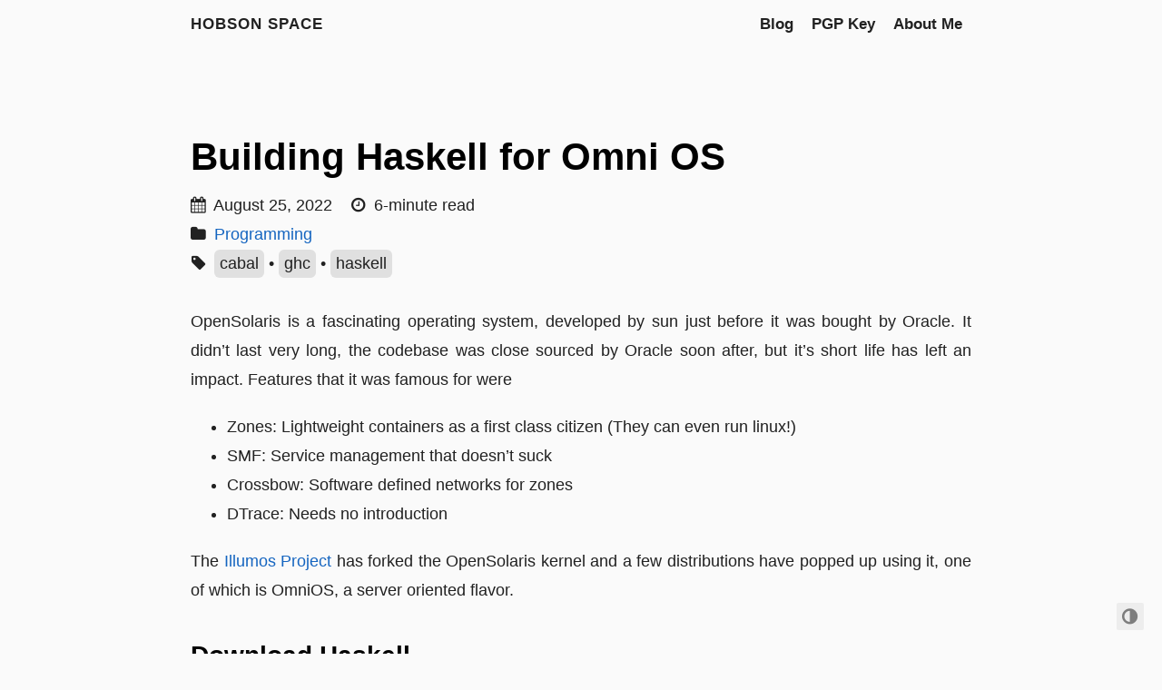

--- FILE ---
content_type: text/html
request_url: https://www.hobson.space/posts/haskell-omni/
body_size: 32387
content:
<!DOCTYPE html>
<html lang="en">

  <head>
    <meta charset="utf-8">
    <meta name="viewport" content="width=device-width, initial-scale=1.0">
    <meta http-equiv="Content-Language" content="en">
    <meta name="color-scheme" content="light dark">

    

    <meta name="author" content="James Hobson">
    <meta name="description" content="OpenSolaris is a fascinating operating system, developed by sun just before it was bought by Oracle. It didn&rsquo;t last very long, the codebase was close sourced by Oracle soon after, but it&rsquo;s short life has left an impact. Features that it was famous for were
Zones: Lightweight containers as a first class citizen (They can even run linux!) SMF: Service management that doesn&rsquo;t suck Crossbow: Software defined networks for zones DTrace: Needs no introduction The Illumos Project has forked the OpenSolaris kernel and a few distributions have popped up using it, one of which is OmniOS, a server oriented flavor.">
    <meta name="keywords" content="blog,developer,personal">

    
  <meta name="twitter:card" content="summary">
  <meta name="twitter:title" content="Building Haskell for Omni OS">
  <meta name="twitter:description" content="OpenSolaris is a fascinating operating system, developed by sun just before it was bought by Oracle. It didn’t last very long, the codebase was close sourced by Oracle soon after, but it’s short life has left an impact. Features that it was famous for were
Zones: Lightweight containers as a first class citizen (They can even run linux!) SMF: Service management that doesn’t suck Crossbow: Software defined networks for zones DTrace: Needs no introduction The Illumos Project has forked the OpenSolaris kernel and a few distributions have popped up using it, one of which is OmniOS, a server oriented flavor.">

    <meta property="og:url" content="/posts/haskell-omni/">
  <meta property="og:site_name" content="Hobson Space">
  <meta property="og:title" content="Building Haskell for Omni OS">
  <meta property="og:description" content="OpenSolaris is a fascinating operating system, developed by sun just before it was bought by Oracle. It didn’t last very long, the codebase was close sourced by Oracle soon after, but it’s short life has left an impact. Features that it was famous for were
Zones: Lightweight containers as a first class citizen (They can even run linux!) SMF: Service management that doesn’t suck Crossbow: Software defined networks for zones DTrace: Needs no introduction The Illumos Project has forked the OpenSolaris kernel and a few distributions have popped up using it, one of which is OmniOS, a server oriented flavor.">
  <meta property="og:locale" content="en">
  <meta property="og:type" content="article">
    <meta property="article:section" content="posts">
    <meta property="article:published_time" content="2022-08-25T08:42:11+02:00">
    <meta property="article:modified_time" content="2022-08-25T08:42:11+02:00">
    <meta property="article:tag" content="Cabal">
    <meta property="article:tag" content="Ghc">
    <meta property="article:tag" content="Haskell">


    <title>
  Building Haskell for Omni OS · Hobson Space
</title>

    
      <link rel="canonical" href="/posts/haskell-omni/">
    

    <link rel="preload" href="/fonts/forkawesome-webfont.woff2?v=1.2.0" as="font" type="font/woff2" crossorigin>

    
      
      
      <link rel="stylesheet" href="/css/coder.min.728f45c9eaff821acb9cccdb60c81cf16be81bd890ee22cc5b5f4dbf276a082f.css" integrity="sha256-co9Fyer/ghrLnMzbYMgc8WvoG9iQ7iLMW19NvydqCC8=" crossorigin="anonymous" media="screen" />
    

    

    

    

    

    <link rel="icon" type="image/png" href="/images/favicon-32x32.png" sizes="32x32">
    <link rel="icon" type="image/png" href="/images/favicon-16x16.png" sizes="16x16">

    <link rel="apple-touch-icon" href="/images/apple-touch-icon.png">
    <link rel="apple-touch-icon" sizes="180x180" href="/images/apple-touch-icon.png">

    </head>

  
  
  <body class="preload-transitions colorscheme-light">
    
<div class="float-container">
    <a id="dark-mode-toggle" class="colorscheme-toggle">
        <i class="fa fa-adjust fa-fw" aria-hidden="true"></i>
    </a>
</div>


    <main class="wrapper">
      <nav class="navigation">
  <section class="container">
    <a class="navigation-title" href="/">
      Hobson Space
    </a>
    
      <input type="checkbox" id="menu-toggle" />
      <label class="menu-button float-right" for="menu-toggle">
        <i class="fa fa-bars fa-fw" aria-hidden="true"></i>
      </label>
      <ul class="navigation-list">
        
          
            <li class="navigation-item">
              <a class="navigation-link" href="/posts/">Blog</a>
            </li>
          
            <li class="navigation-item">
              <a class="navigation-link" href="/key/">PGP Key</a>
            </li>
          
            <li class="navigation-item">
              <a class="navigation-link" href="/about/">About Me</a>
            </li>
          
        
        
      </ul>
    
  </section>
</nav>


      <div class="content">
        
  <section class="container post">
    <article>
      <header>
        <div class="post-title">
          <h1 class="title">
            <a class="title-link" href="/posts/haskell-omni/">
              Building Haskell for Omni OS
            </a>
          </h1>
        </div>
        <div class="post-meta">
          <div class="date">
            <span class="posted-on">
              <i class="fa fa-calendar" aria-hidden="true"></i>
              <time datetime='2022-08-25T08:42:11&#43;02:00'>
                August 25, 2022
              </time>
            </span>
            <span class="reading-time">
              <i class="fa fa-clock-o" aria-hidden="true"></i>
              6-minute read
            </span>
          </div>
          
          <div class="categories">
  <i class="fa fa-folder" aria-hidden="true"></i>
    <a href="/categories/programming/">Programming</a></div>

          <div class="tags">
  <i class="fa fa-tag" aria-hidden="true"></i>
    <span class="tag">
      <a href="/tags/cabal/">cabal</a>
    </span>
      <span class="separator">•</span>
    <span class="tag">
      <a href="/tags/ghc/">ghc</a>
    </span>
      <span class="separator">•</span>
    <span class="tag">
      <a href="/tags/haskell/">haskell</a>
    </span></div>

        </div>
      </header>

      <div>
        
        <p>OpenSolaris is a fascinating operating system, developed by sun just before it was bought by
Oracle. It didn&rsquo;t last very long, the codebase was close sourced by Oracle soon after, but
it&rsquo;s short life has left an impact. Features that it was famous for were</p>
<ul>
<li>Zones: Lightweight containers as a first class citizen (They can even run linux!)</li>
<li>SMF: Service management that doesn&rsquo;t suck</li>
<li>Crossbow: Software defined networks for zones</li>
<li>DTrace: Needs no introduction</li>
</ul>
<p>The <a href="https://illumos.org">Illumos Project</a> has forked the OpenSolaris
kernel and a few distributions have popped up using it, one of which is OmniOS, a server
oriented flavor.</p>
<h2 id="download-haskell">
  Download Haskell
  <a class="heading-link" href="#download-haskell">
    <i class="fa fa-link" aria-hidden="true"></i>
  </a>
</h2>
<p>For those who don&rsquo;t want to DIY, you can download:</p>
<ul>
<li><a href="/static/ghc-8.10.7-x86_64-unknown-solaris2.tar.xz">GHC 8.10.7</a></li>
<li><a href="/static/cabal-install-3.6.2.0-i86pc-sunos-bootstrapped.tar.xz">cabal 3.6.2.0</a></li>
</ul>
<h2 id="building-it-yourself">
  Building it yourself
  <a class="heading-link" href="#building-it-yourself">
    <i class="fa fa-link" aria-hidden="true"></i>
  </a>
</h2>
<p>Instead of blowing the dust of a really old solaris build of GHC and building newer and newer
versions, the easiest way to
bring haskell to a new platform is to cross compile. The way this works is that we
build a haskell cross compiler (using our C cross compiler) and then cross compile haskell
itself. This is a simple, but long journey. We then have to bootstrap cabal on our OmniOS system.</p>
<h3 id="sysroot">
  Sysroot
  <a class="heading-link" href="#sysroot">
    <i class="fa fa-link" aria-hidden="true"></i>
  </a>
</h3>
<p>The easiest way to build a cross compiler is to use a sysroot. This is a subset of the root
file system of your target OS that contains all of the libraries needed to link against.
A nice speed up is that the illumos project provides a bare bones one for us! So lets grab that:</p>
<blockquote>
<p><strong>NOTE</strong><br/>
In all the code examples, we expect <code>$SYSROOT</code> to be set to a path leading to the
sysroot.</p>
</blockquote>
<div class="highlight"><pre tabindex="0" style="color:#f8f8f2;background-color:#272822;-moz-tab-size:4;-o-tab-size:4;tab-size:4;"><code class="language-bash" data-lang="bash"><span style="display:flex;"><span>URL<span style="color:#f92672">=</span>https://github.com/illumos/sysroot/releases/download/20181213-de6af22ae73b-v1/illumos-sysroot-i386-20181213-de6af22ae73b-v1.tar.gz
</span></span><span style="display:flex;"><span>rm -fr $SYSROOT
</span></span><span style="display:flex;"><span>mkdir -p $SYSROOT
</span></span><span style="display:flex;"><span>wget $URL -O $SYSROOT/sysroot.tar.gz
</span></span><span style="display:flex;"><span>pushd $SYSROOT
</span></span><span style="display:flex;"><span>tar xvf sysroot.tar.gz
</span></span><span style="display:flex;"><span>ln -s lib lib64
</span></span><span style="display:flex;"><span>popd
</span></span><span style="display:flex;"><span>export PATH<span style="color:#f92672">=</span>$PATH:$SYSROOT/bin:$SYSROOT/usr/bin
</span></span></code></pre></div><h3 id="binutils">
  Binutils
  <a class="heading-link" href="#binutils">
    <i class="fa fa-link" aria-hidden="true"></i>
  </a>
</h3>
<p>Binutils provides us with a linker and some other utilities that our compilers will use
to build executables for OmniOS</p>
<div class="highlight"><pre tabindex="0" style="color:#f8f8f2;background-color:#272822;-moz-tab-size:4;-o-tab-size:4;tab-size:4;"><code class="language-bash" data-lang="bash"><span style="display:flex;"><span>BINUTILS_NAME<span style="color:#f92672">=</span>binutils-2.39
</span></span><span style="display:flex;"><span>BINUTILS_SOURCE_ARCHIVE<span style="color:#f92672">=</span>$BINUTILS_NAME.tar.bz2
</span></span><span style="display:flex;"><span>wget http://ftpmirror.gnu.org/binutils/$BINUTILS_SOURCE_ARCHIVE
</span></span><span style="display:flex;"><span>tar xjfv $BINUTILS_SOURCE_ARCHIVE
</span></span><span style="display:flex;"><span>
</span></span><span style="display:flex;"><span>BINUTILS_BUILD_DIR<span style="color:#f92672">=</span>binutils-build
</span></span><span style="display:flex;"><span>mkdir $BINUTILS_BUILD_DIR
</span></span><span style="display:flex;"><span>
</span></span><span style="display:flex;"><span>pushd $BINUTILS_BUILD_DIR
</span></span><span style="display:flex;"><span>../$BINUTILS_NAME/configure      <span style="color:#ae81ff">\
</span></span></span><span style="display:flex;"><span><span style="color:#ae81ff"></span>  --with-sysroot<span style="color:#f92672">=</span>$SYSROOT        <span style="color:#ae81ff">\
</span></span></span><span style="display:flex;"><span><span style="color:#ae81ff"></span>  --target<span style="color:#f92672">=</span>x86_64-pc-solaris2.11 <span style="color:#ae81ff">\
</span></span></span><span style="display:flex;"><span><span style="color:#ae81ff"></span>  --prefix<span style="color:#f92672">=</span>$SYSROOT              <span style="color:#ae81ff">\
</span></span></span><span style="display:flex;"><span><span style="color:#ae81ff"></span>  --disable-nls                  <span style="color:#ae81ff">\
</span></span></span><span style="display:flex;"><span><span style="color:#ae81ff"></span>  --disable-multilib             <span style="color:#ae81ff">\
</span></span></span><span style="display:flex;"><span><span style="color:#ae81ff"></span>  --with-gnu-as                  <span style="color:#ae81ff">\
</span></span></span><span style="display:flex;"><span><span style="color:#ae81ff"></span>  --with-gnu-ld                  <span style="color:#ae81ff">\
</span></span></span><span style="display:flex;"><span><span style="color:#ae81ff"></span>  --disable-libssp
</span></span><span style="display:flex;"><span>make -j4 all
</span></span><span style="display:flex;"><span>make install
</span></span><span style="display:flex;"><span>popd
</span></span></code></pre></div><h3 id="gcc">
  GCC
  <a class="heading-link" href="#gcc">
    <i class="fa fa-link" aria-hidden="true"></i>
  </a>
</h3>
<p>We can now build <code>gcc</code>, which is part of the GNU Compiler Collection or&hellip; GCC</p>
<div class="highlight"><pre tabindex="0" style="color:#f8f8f2;background-color:#272822;-moz-tab-size:4;-o-tab-size:4;tab-size:4;"><code class="language-bash" data-lang="bash"><span style="display:flex;"><span>GCC_NAME<span style="color:#f92672">=</span>gcc-11.2.0
</span></span><span style="display:flex;"><span>GCC_SOURCE_ARCHIVE<span style="color:#f92672">=</span>$GCC_NAME.tar.xz
</span></span><span style="display:flex;"><span>wget https://ftp.gnu.org/gnu/gcc/gcc-11.2.0/$GCC_SOURCE_ARCHIVE
</span></span><span style="display:flex;"><span>
</span></span><span style="display:flex;"><span>tar xfv $GCC_SOURCE_ARCHIVE
</span></span><span style="display:flex;"><span>GCC_BUILD_DIR<span style="color:#f92672">=</span>gcc-build
</span></span><span style="display:flex;"><span>mkdir $GCC_BUILD_DIR
</span></span><span style="display:flex;"><span>
</span></span><span style="display:flex;"><span>pushd $GCC_BUILD_DIR
</span></span><span style="display:flex;"><span>../$GCC_NAME/configure           <span style="color:#ae81ff">\
</span></span></span><span style="display:flex;"><span><span style="color:#ae81ff"></span>  --target<span style="color:#f92672">=</span>x86_64-pc-solaris2.11 <span style="color:#ae81ff">\
</span></span></span><span style="display:flex;"><span><span style="color:#ae81ff"></span>  --prefix<span style="color:#f92672">=</span>$SYSROOT              <span style="color:#ae81ff">\
</span></span></span><span style="display:flex;"><span><span style="color:#ae81ff"></span>  --enable-languages<span style="color:#f92672">=</span>c           <span style="color:#ae81ff">\
</span></span></span><span style="display:flex;"><span><span style="color:#ae81ff"></span>  --disable-bootstrap            <span style="color:#ae81ff">\
</span></span></span><span style="display:flex;"><span><span style="color:#ae81ff"></span>  --disable-libssp               <span style="color:#ae81ff">\
</span></span></span><span style="display:flex;"><span><span style="color:#ae81ff"></span>  --disable-libgomp              <span style="color:#ae81ff">\
</span></span></span><span style="display:flex;"><span><span style="color:#ae81ff"></span>  --disable-libmudflap           <span style="color:#ae81ff">\
</span></span></span><span style="display:flex;"><span><span style="color:#ae81ff"></span>  --disable-multilib             <span style="color:#ae81ff">\
</span></span></span><span style="display:flex;"><span><span style="color:#ae81ff"></span>  --disable-decimal-float        <span style="color:#ae81ff">\
</span></span></span><span style="display:flex;"><span><span style="color:#ae81ff"></span>  --disable-libffi               <span style="color:#ae81ff">\
</span></span></span><span style="display:flex;"><span><span style="color:#ae81ff"></span>  --disable-libmudflap           <span style="color:#ae81ff">\
</span></span></span><span style="display:flex;"><span><span style="color:#ae81ff"></span>  --disable-libquadmath          <span style="color:#ae81ff">\
</span></span></span><span style="display:flex;"><span><span style="color:#ae81ff"></span>  --disable-libssp               <span style="color:#ae81ff">\
</span></span></span><span style="display:flex;"><span><span style="color:#ae81ff"></span>  --disable-nls                  <span style="color:#ae81ff">\
</span></span></span><span style="display:flex;"><span><span style="color:#ae81ff"></span>  --with-gnu-as                  <span style="color:#ae81ff">\
</span></span></span><span style="display:flex;"><span><span style="color:#ae81ff"></span>  --with-gnu-ld                  <span style="color:#ae81ff">\
</span></span></span><span style="display:flex;"><span><span style="color:#ae81ff"></span>  --with-sysroot<span style="color:#f92672">=</span>$SYSROOT
</span></span><span style="display:flex;"><span>make -j4
</span></span><span style="display:flex;"><span>make install
</span></span><span style="display:flex;"><span>popd
</span></span></code></pre></div><p>At this point we should have in <code>$SYSROOT/bin</code> all of the compilers and utilities we need to
build haskell. They will be named something like <code>x86_64-pc-solaris2.11-gcc</code> for example.</p>
<h3 id="ghc">
  GHC
  <a class="heading-link" href="#ghc">
    <i class="fa fa-link" aria-hidden="true"></i>
  </a>
</h3>
<p>This is where it starts to get tricky as we have to patch the haskell runtime to support illumos.
You can download my patches <a href="/static/patches.tar.xz">here</a>, which are assumed to be applied with <a href="https://wiki.debian.org/UsingQuilt">quilt</a>.</p>
<div class="highlight"><pre tabindex="0" style="color:#f8f8f2;background-color:#272822;-moz-tab-size:4;-o-tab-size:4;tab-size:4;"><code class="language-bash" data-lang="bash"><span style="display:flex;"><span>git clone https://github.com/ghc/ghc
</span></span><span style="display:flex;"><span>
</span></span><span style="display:flex;"><span>pushd ghc
</span></span><span style="display:flex;"><span>git checkout ghc-8.10.7-release
</span></span><span style="display:flex;"><span>git submodule init
</span></span><span style="display:flex;"><span>git submodule update
</span></span><span style="display:flex;"><span>
</span></span><span style="display:flex;"><span>./boot
</span></span><span style="display:flex;"><span>./configure                      <span style="color:#ae81ff">\
</span></span></span><span style="display:flex;"><span><span style="color:#ae81ff"></span>  --target<span style="color:#f92672">=</span>x86_64-pc-solaris2.11 <span style="color:#ae81ff">\
</span></span></span><span style="display:flex;"><span><span style="color:#ae81ff"></span>  --prefix<span style="color:#f92672">=</span>$SYSROOT              <span style="color:#ae81ff">\
</span></span></span><span style="display:flex;"><span><span style="color:#ae81ff"></span>  --disable-ld-override          <span style="color:#ae81ff">\
</span></span></span><span style="display:flex;"><span><span style="color:#ae81ff"></span>  --with-intree-gmp
</span></span><span style="display:flex;"><span>
</span></span><span style="display:flex;"><span>cp ../patches.tar.xz .
</span></span><span style="display:flex;"><span>tar xf patches.tar.xz
</span></span><span style="display:flex;"><span>quilt push -a
</span></span><span style="display:flex;"><span>
</span></span><span style="display:flex;"><span>cp mk/build.mk.sample mk/build.mk
</span></span><span style="display:flex;"><span>vim mk/build.mk
</span></span></code></pre></div><p>We want to uncomment the line <code>#BuildFlavour = quick</code> and add <code>#HADDOCK_DOCS = NO</code> underneath
then save with <code>:wq</code></p>
<div class="highlight"><pre tabindex="0" style="color:#f8f8f2;background-color:#272822;-moz-tab-size:4;-o-tab-size:4;tab-size:4;"><code class="language-bash" data-lang="bash"><span style="display:flex;"><span>make -j4
</span></span><span style="display:flex;"><span>make install
</span></span><span style="display:flex;"><span>make binary-dist
</span></span></code></pre></div><p>We now have a binary distribution of GHC!</p>
<h3 id="cabal">
  Cabal
  <a class="heading-link" href="#cabal">
    <i class="fa fa-link" aria-hidden="true"></i>
  </a>
</h3>
<p>We want to be on our OmniOS machine for this part. We install GHC using our bindist from the last stage.
We can install it by unpacking it, and in the unpacked folder, running:</p>
<div class="highlight"><pre tabindex="0" style="color:#f8f8f2;background-color:#272822;-moz-tab-size:4;-o-tab-size:4;tab-size:4;"><code class="language-bash" data-lang="bash"><span style="display:flex;"><span>./configure --prefix<span style="color:#f92672">=</span>/usr --disable-ld-override
</span></span><span style="display:flex;"><span>pfexec make install
</span></span></code></pre></div><p>We now want to grab cabal and build it!</p>
<div class="highlight"><pre tabindex="0" style="color:#f8f8f2;background-color:#272822;-moz-tab-size:4;-o-tab-size:4;tab-size:4;"><code class="language-bash" data-lang="bash"><span style="display:flex;"><span>git clone https://github.com/haskell/cabal
</span></span><span style="display:flex;"><span>cd cabal
</span></span><span style="display:flex;"><span>git checkout Cabal-v3.6.2.0
</span></span><span style="display:flex;"><span>./bootstrap/bootstrap.py -d bootstrap/linux-8.10.7.json -w /usr/bin/ghc
</span></span></code></pre></div><p>Uh oh! It failed! And sadly in a dependency that it downloaded!</p>
<p>Now run the bootstrap script again, but this time as soon as it says <code>Configuring Network</code>
quickly press <code>CTRL-z</code>, to suspend the task in the terminal.</p>
<p>We then have to modify the network package before it starts building to fix it.</p>
<div class="highlight"><pre tabindex="0" style="color:#f8f8f2;background-color:#272822;-moz-tab-size:4;-o-tab-size:4;tab-size:4;"><code class="language-bash" data-lang="bash"><span style="display:flex;"><span>Configuring network-3.1.2.2...
</span></span><span style="display:flex;"><span>^Z
</span></span><span style="display:flex;"><span><span style="color:#f92672">[</span>1<span style="color:#f92672">]</span>+  Stopped                 ./bootstrap/bootstrap.py -d bootstrap/linux-8.10.7.json -w /usr/bin/ghc
</span></span><span style="display:flex;"><span>james@omnios:~/gits/cabal$ █
</span></span></code></pre></div><p>The first file we are going to change is one that marshells the posix c struct for a socket message to haskell</p>
<div class="highlight"><pre tabindex="0" style="color:#f8f8f2;background-color:#272822;-moz-tab-size:4;-o-tab-size:4;tab-size:4;"><code class="language-bash" data-lang="bash"><span style="display:flex;"><span>vim _build/unpacked/network-3.1.2.2/Network/Socket/Posix/MsgHdr.hsc
</span></span></code></pre></div><p>We are going to change the Storable instance in the file to:</p>
<div class="highlight"><pre tabindex="0" style="color:#f8f8f2;background-color:#272822;-moz-tab-size:4;-o-tab-size:4;tab-size:4;"><code class="language-haskell" data-lang="haskell"><span style="display:flex;"><span><span style="color:#66d9ef">instance</span> <span style="color:#66d9ef">Storable</span> (<span style="color:#66d9ef">MsgHdr</span> sa) <span style="color:#66d9ef">where</span>
</span></span><span style="display:flex;"><span>  sizeOf    <span style="color:#66d9ef">_</span> <span style="color:#f92672">=</span> (<span style="color:#f92672">#</span>const sizeof(struct msghdr))
</span></span><span style="display:flex;"><span>  alignment <span style="color:#66d9ef">_</span> <span style="color:#f92672">=</span> alignment (<span style="color:#ae81ff">0</span> <span style="color:#f92672">::</span> <span style="color:#66d9ef">CInt</span>)
</span></span><span style="display:flex;"><span>
</span></span><span style="display:flex;"><span>  peek p <span style="color:#f92672">=</span> <span style="color:#66d9ef">do</span>
</span></span><span style="display:flex;"><span>    name       <span style="color:#f92672">&lt;-</span> (<span style="color:#f92672">#</span>peek struct msghdr, msg_name)       p
</span></span><span style="display:flex;"><span>    nameLen    <span style="color:#f92672">&lt;-</span> (<span style="color:#f92672">#</span>peek struct msghdr, msg_namelen)    p
</span></span><span style="display:flex;"><span>    iov        <span style="color:#f92672">&lt;-</span> (<span style="color:#f92672">#</span>peek struct msghdr, msg_iov)        p
</span></span><span style="display:flex;"><span>    iovLen     <span style="color:#f92672">&lt;-</span> (<span style="color:#f92672">#</span>peek struct msghdr, msg_iovlen)     p
</span></span><span style="display:flex;"><span>    return <span style="color:#f92672">$</span> <span style="color:#66d9ef">MsgHdr</span> name nameLen iov iovLen nullPtr <span style="color:#ae81ff">0</span> <span style="color:#ae81ff">0</span>
</span></span><span style="display:flex;"><span>
</span></span><span style="display:flex;"><span>  poke p mh <span style="color:#f92672">=</span> <span style="color:#66d9ef">do</span>
</span></span><span style="display:flex;"><span>    <span style="color:#75715e">-- We need to zero the msg_control, msg_controllen, and msg_flags</span>
</span></span><span style="display:flex;"><span>    <span style="color:#75715e">-- fields, but they only exist on some platforms (e.g. not on</span>
</span></span><span style="display:flex;"><span>    <span style="color:#75715e">-- Solaris).  Instead of using CPP, we zero the entire struct.</span>
</span></span><span style="display:flex;"><span>    zeroMemory p (<span style="color:#f92672">#</span>const sizeof(struct msghdr))
</span></span><span style="display:flex;"><span>    (<span style="color:#f92672">#</span>poke struct msghdr, msg_name)       p (msgName       mh)
</span></span><span style="display:flex;"><span>    (<span style="color:#f92672">#</span>poke struct msghdr, msg_namelen)    p (msgNameLen    mh)
</span></span><span style="display:flex;"><span>    (<span style="color:#f92672">#</span>poke struct msghdr, msg_iov)        p (msgIov        mh)
</span></span><span style="display:flex;"><span>    (<span style="color:#f92672">#</span>poke struct msghdr, msg_iovlen)     p (msgIovLen     mh)
</span></span></code></pre></div><p>Next, we are going to change a c file that seems to do something about message authentification&hellip; I don&rsquo;t really know.</p>
<div class="highlight"><pre tabindex="0" style="color:#f8f8f2;background-color:#272822;-moz-tab-size:4;-o-tab-size:4;tab-size:4;"><code class="language-bash" data-lang="bash"><span style="display:flex;"><span>vim _build/unpacked/network-3.1.2.2/cbits/cmsg.c
</span></span></code></pre></div><p>Look down at lines 78-69. We want to change all of there returns to default values instead of function calls
(null and 0).</p>
<div class="highlight"><pre tabindex="0" style="color:#f8f8f2;background-color:#272822;-moz-tab-size:4;-o-tab-size:4;tab-size:4;"><code class="language-c" data-lang="c"><span style="display:flex;"><span><span style="color:#66d9ef">struct</span> cmsghdr <span style="color:#f92672">*</span><span style="color:#a6e22e">cmsg_firsthdr</span>(<span style="color:#66d9ef">struct</span> msghdr <span style="color:#f92672">*</span>mhdr) {
</span></span><span style="display:flex;"><span>  <span style="color:#66d9ef">return</span> NULL;
</span></span><span style="display:flex;"><span>}
</span></span><span style="display:flex;"><span>
</span></span><span style="display:flex;"><span><span style="color:#66d9ef">struct</span> cmsghdr <span style="color:#f92672">*</span><span style="color:#a6e22e">cmsg_nxthdr</span>(<span style="color:#66d9ef">struct</span> msghdr <span style="color:#f92672">*</span>mhdr, <span style="color:#66d9ef">struct</span> cmsghdr <span style="color:#f92672">*</span>cmsg) {
</span></span><span style="display:flex;"><span>  <span style="color:#66d9ef">return</span> NULL;
</span></span><span style="display:flex;"><span>}
</span></span><span style="display:flex;"><span>
</span></span><span style="display:flex;"><span><span style="color:#66d9ef">unsigned</span> <span style="color:#66d9ef">char</span> <span style="color:#f92672">*</span><span style="color:#a6e22e">cmsg_data</span>(<span style="color:#66d9ef">struct</span> cmsghdr <span style="color:#f92672">*</span>cmsg) {
</span></span><span style="display:flex;"><span>  <span style="color:#66d9ef">return</span> NULL;
</span></span><span style="display:flex;"><span>}
</span></span><span style="display:flex;"><span>
</span></span><span style="display:flex;"><span><span style="color:#66d9ef">int</span> <span style="color:#a6e22e">cmsg_space</span>(<span style="color:#66d9ef">int</span> l) {
</span></span><span style="display:flex;"><span>  <span style="color:#66d9ef">return</span> <span style="color:#ae81ff">0</span>;
</span></span><span style="display:flex;"><span>}
</span></span><span style="display:flex;"><span>
</span></span><span style="display:flex;"><span><span style="color:#66d9ef">int</span> <span style="color:#a6e22e">cmsg_len</span>(<span style="color:#66d9ef">int</span> l) {
</span></span><span style="display:flex;"><span>  <span style="color:#66d9ef">return</span> <span style="color:#ae81ff">0</span>;
</span></span><span style="display:flex;"><span>}
</span></span></code></pre></div><p>I&rsquo;m quite happy with the haskell code change, but I would be lying if I said I knew what I had done with the c
change. If anyone has any idea, please get in contact so we can get feature parity and support for
illumos distributions in the network package!</p>
<p>next we run the <code>fg</code> command, and our code should all built just fine! We have built cabal!</p>
<div class="highlight"><pre tabindex="0" style="color:#f8f8f2;background-color:#272822;-moz-tab-size:4;-o-tab-size:4;tab-size:4;"><code class="language-text" data-lang="text"><span style="display:flex;"><span>james@omnios:~/gits/cabal$ fg
</span></span><span style="display:flex;"><span>./bootstrap/bootstrap.py -d bootstrap/linux-8.10.7.json -w /usr/local/bin/ghc
</span></span><span style="display:flex;"><span>configure: WARNING: unrecognized options: --with-compiler, --with-hc-pkg
</span></span><span style="display:flex;"><span>checking build system type... x86_64-pc-solaris2.11
</span></span><span style="display:flex;"><span>checking host system type... x86_64-pc-solaris2.11
</span></span><span style="display:flex;"><span>checking for gcc... /usr/bin/gcc
</span></span><span style="display:flex;"><span>checking whether the C compiler works... yes
</span></span><span style="display:flex;"><span>checking for C compiler default output file name... a.out
</span></span><span style="display:flex;"><span>checking for suffix of executables...
</span></span><span style="display:flex;"><span>checking whether we are cross compiling... no
</span></span><span style="display:flex;"><span>checking for suffix of object files... o
</span></span><span style="display:flex;"><span>...
</span></span></code></pre></div><h2 id="work-to-do">
  Work to do
  <a class="heading-link" href="#work-to-do">
    <i class="fa fa-link" aria-hidden="true"></i>
  </a>
</h2>
<ul>
<li><input checked="" disabled="" type="checkbox"> Fix the <a href="https://hackage.haskell.org/package/network">Network</a> package. Already fixed in newer version</li>
<li><input disabled="" type="checkbox"> Get my RTS patch looked at by someone who understands the illumos threading library or haskell RTS.</li>
<li><input disabled="" type="checkbox"> Submit the RTS patch upstream</li>
<li><input disabled="" type="checkbox"> Add GHC and cabal to an IPS repository</li>
</ul>
<p>Another thing to try is to look at passing <code>-D_XOPEN_SOURCE=1 -D_XOPEN_SOURCE_EXTENDED=1</code> to gcc during the build of ghc
and patching GHC to set it as a default compiler flag. This <em>might</em> get rid of our networking issues.
If you want to have a try, check out <a href="/posts/haskell-foreign-library">this blog post</a> where we did exactly this to build GHC with fPic by default
on linux.</p>

      </div>


      <footer>
        


        
        
        
      </footer>
    </article>

    
  </section>

      </div>

      
  <footer class="footer">
    <section class="container">
      
      
        ©
        
        2025
         James Hobson 
      
      
      
    </section>
  </footer>


    </main>

    
      
      <script src="/js/coder.min.cb0c595e02234420f3ad3886bf4a9bd2874d0e1e78e090138a9ef158b35aaf17.js" integrity="sha256-ywxZXgIjRCDzrTiGv0qb0odNDh544JATip7xWLNarxc="></script>
    

    

    
  



    

    

    

    

    

    

    
    

  </body>

</html>


--- FILE ---
content_type: application/javascript
request_url: https://www.hobson.space/js/coder.min.cb0c595e02234420f3ad3886bf4a9bd2874d0e1e78e090138a9ef158b35aaf17.js
body_size: 1054
content:
const body=document.body,darkModeToggle=document.getElementById("dark-mode-toggle"),darkModeMediaQuery=window.matchMedia("(prefers-color-scheme: dark)");localStorage.getItem("colorscheme")?setTheme(localStorage.getItem("colorscheme")):setTheme(body.classList.contains("colorscheme-light")||body.classList.contains("colorscheme-dark")?body.classList.contains("colorscheme-dark")?"dark":"light":darkModeMediaQuery.matches?"dark":"light"),darkModeToggle&&darkModeToggle.addEventListener("click",()=>{let e=body.classList.contains("colorscheme-dark")?"light":"dark";setTheme(e),rememberTheme(e)}),darkModeMediaQuery.addListener(e=>{setTheme(e.matches?"dark":"light")}),document.addEventListener("DOMContentLoaded",function(){let e=document.querySelector(".preload-transitions");e.classList.remove("preload-transitions")});function setTheme(e){body.classList.remove("colorscheme-auto");let t=e==="dark"?"light":"dark";body.classList.remove("colorscheme-"+t),body.classList.add("colorscheme-"+e)}function rememberTheme(e){localStorage.setItem("colorscheme",e)}